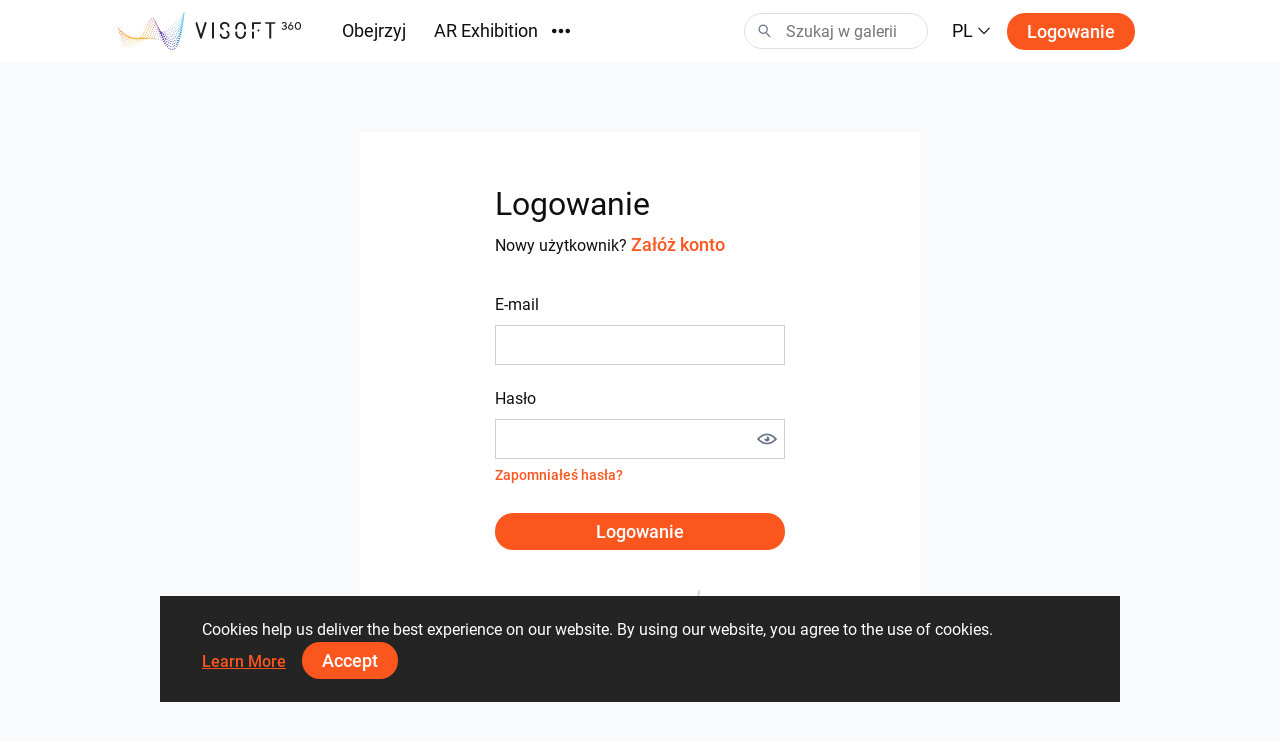

--- FILE ---
content_type: text/html; charset=utf-8
request_url: https://visoft360.com/pl/Account/Login?returnUrl=%2Fen%2Fprofile%2F2891
body_size: 35253
content:
<!DOCTYPE html>
<html lang="pl">
<head>
    <meta charset="utf-8" />
    <meta name="viewport" content="width=device-width, initial-scale=1.0">

    




    <title>Zaloguj |  ViSoft360</title>
    <link rel="apple-touch-icon" sizes="180x180" href="/Content/images/apple-touch-icon.png">
    <link rel="icon" type="image/png" sizes="32x32" href="/Content/images/favicon-32x32.png">
    <link rel="icon" type="image/png" sizes="16x16" href="/Content/images/favicon-16x16.png">



    <meta name="google-site-verification" content="DU_L_pTBAGzu2VQBQuP6KLviBcD4QpvxjuCcSK3zujM" />
    <meta name="description" content="ViSoft360 Portal przedstawia najciekawsze pomysły na design wnętrz pomieszczeń oraz zewnętrz od najlepszych projektant&#243;w z całego świata, korzystając z tysięcy marek w panoramie, obrazach, projektach lub obiektach 3D." />
    <meta name="robots" content="index, follow">
    <meta name="referrer" content="strict-origin-when-cross-origin">
    <meta http-equiv="X-UA-Compatible" content="IE=Edge">


    <meta name="msapplication-TileColor" content="#da532c">
    <meta name="theme-color" content="#ffffff">

    

    
    <link rel="stylesheet" href="https://cdn.jsdelivr.net/npm/bootstrap@4.5.3/dist/css/bootstrap.min.css" integrity="sha384-TX8t27EcRE3e/ihU7zmQxVncDAy5uIKz4rEkgIXeMed4M0jlfIDPvg6uqKI2xXr2" crossorigin="anonymous">
    <link rel="stylesheet" href="/Content/css/main.min.css?v=Nzsp82sdgiKwgcFlst9GkUCCjMpJydaUzwFlqjfQ2oI=" />

    



    <script>
        var baseUrl = "https://visoft360.com/";
        var isDebug = false;
        var currentLang = "pl";
        var userAuthorized = false;
        var recaptcha_v3_siteKey = "6LdJpOwUAAAAANrmm90h1rprkpFVlDf2B_8x-L5b";
        var isEmbeddedMode = false;
        var isCustomerEnvironment = false
    </script>


    <script src="/bundles/initLoader?v=YSZ4trlponHhw_2pM3Bn4dG5FSM4pa_P_NT92f0Cr-k1"></script>


</head>





<body>

    <header id="vi-header">





<div class="vi-header-wrapper">



    <div class="vi-header-container vi-l-header-container">
        <a class="vi-header-logo" href="/pl/home">
            <img src="/Content/images/logo_v-horizontal.svg" class="img-fluid d-md-block d-none" alt="ViSoft" />
            <img src="/Content/images/logo_v-symbol.svg" class="img-fluid d-sm-block d-md-none" alt="ViSoft" />
        </a>

        <div class="vi-header-nav-container">

            <div class="vi-header-nav-item ">
                <a href="/pl/gallery?elementType=0" class="vi-header-nav-link">
                    Obejrzyj
                </a>
            </div>


            <div class="vi-header-nav-item ">
                <a href="/pl/ARExhibition" class="vi-header-nav-link">
                    AR Exhibition
                </a>
            </div>



            <div class="vi-header-nav-item ">
                <a href="/pl/flow" class="vi-header-nav-link">
                    Przepływ informacyjny
                </a>
            </div>


                <div class="vi-header-nav-item">
                    <a href="https://vision.visoft.de" class="vi-header-nav-link" target="_blank">
                        Vision
                        <div class="vi-icon vi-icon-size-18 ml-2">
                            <svg width="24" height="24" viewBox="0 0 24 24" fill="none" xmlns="http://www.w3.org/2000/svg">
<path d="M10 6V8H5V19H16V14H18V20C18 20.2652 17.8946 20.5196 17.7071 20.7071C17.5196 20.8946 17.2652 21 17 21H4C3.73478 21 3.48043 20.8946 3.29289 20.7071C3.10536 20.5196 3 20.2652 3 20V7C3 6.73478 3.10536 6.48043 3.29289 6.29289C3.48043 6.10536 3.73478 6 4 6H10ZM21 3V11H19V6.413L11.207 14.207L9.793 12.793L17.585 5H13V3H21Z" fill="#323232"/>
</svg>

                        </div>
                    </a>
                </div>



                <div class="vi-header-nav-item ">
                    <a href="/pl/download" class="vi-header-nav-link">
                        Pliki do pobrania
                    </a>
                </div>








        </div>


        
        <div class="vi-header-overflow-menu">
            <button class="vi-btn-empty" data-toggle="dropdown">
                <div class="vi-icon vi-icon-size-18">
                    <svg width="24" height="24" viewBox="0 0 24 24" fill="none" xmlns="http://www.w3.org/2000/svg">
<g clip-path="url(#clip0)">
<path fill-rule="evenodd" clip-rule="evenodd" d="M3 15C4.65685 15 6 13.6569 6 12C6 10.3431 4.65685 9 3 9C1.34315 9 0 10.3431 0 12C0 13.6569 1.34315 15 3 15ZM12 15C13.6569 15 15 13.6569 15 12C15 10.3431 13.6569 9 12 9C10.3431 9 9 10.3431 9 12C9 13.6569 10.3431 15 12 15ZM24 12C24 13.6569 22.6569 15 21 15C19.3431 15 18 13.6569 18 12C18 10.3431 19.3431 9 21 9C22.6569 9 24 10.3431 24 12Z" fill="#323232"/>
</g>
<defs>
<clipPath id="clip0">
<rect width="24" height="24" fill="white"/>
</clipPath>
</defs>
</svg>

                </div>
            </button>
            <div class="dropdown-menu vi-dropdown-menu-arrow" aria-labelledby="dropdownMenuButton">
                <div class="vi-dropdown-menu-content-container vi-header-overflow-menu__dropdown-content">

                </div>
            </div>
        </div>


        <div class="vi-header-search-container vi-js-header-search">

            <div class="vi-search-wrapper ">
                <div class="vi-icon vi-icon-search">
                    <svg width="24" height="24" viewBox="0 0 24 24" fill="none" xmlns="http://www.w3.org/2000/svg">
<path fill-rule="evenodd" clip-rule="evenodd" d="M15 9C15 12.3137 12.3137 15 9 15C5.68629 15 3 12.3137 3 9C3 5.68629 5.68629 3 9 3C12.3137 3 15 5.68629 15 9ZM13.299 15.748C12.0573 16.5406 10.5823 17 9 17C4.58172 17 1 13.4183 1 9C1 4.58172 4.58172 1 9 1C13.4183 1 17 4.58172 17 9C17 11.1144 16.1797 13.0372 14.84 14.4676L21.7296 21.8164L20.2705 23.1843L13.299 15.748Z" fill="#323232"/>
</svg>

                </div>
                <div class="vi-icon vi-icon-close">
                    <svg width="24" height="24" viewBox="0 0 24 24" fill="none" xmlns="http://www.w3.org/2000/svg">
<path fill-rule="evenodd" clip-rule="evenodd" d="M10.5858 11.9998L4.92896 17.6566L6.34317 19.0708L12 13.414L17.657 19.071L19.0712 17.6568L13.4142 11.9998L19.0711 6.34292L17.6569 4.92871L12 10.5856L6.34331 4.92886L4.92909 6.34308L10.5858 11.9998Z" fill="#323232"/>
</svg>

                </div>
                <input class="vi-search-field" type="text" aria-label="Search" placeholder="Szukaj w galerii" />
            </div>


            <div class="vi-search-suggest">

                <div class="vi-suggest-loader">
                    <div class="vi-loader-eclipse"></div>
                </div>

                <div class="vi-suggest-list-view">

                </div>

                <div class="vi-suggest-list-empty">
                    <span class="vi-txt-5">
                        No results were found for your search
                    </span>
                </div>
            </div>

        </div>


        <div class="vi-header-language">
            <button class="vi-btn-empty" data-toggle="dropdown">
                <span class="vi-txt-4 text-uppercase">
                    pl
                </span>
                <div class="vi-icon ml-1">
                    <svg width="24" height="24" viewBox="0 0 24 24" fill="none" xmlns="http://www.w3.org/2000/svg">
<g clip-path="url(#clip0)">
<path fill-rule="evenodd" clip-rule="evenodd" d="M2 7.31991L3.52575 6L12 15.0506L20.4742 6L22 7.31991L12 18L2 7.31991Z" fill="#323232"/>
</g>
<defs>
<clipPath id="clip0">
<rect width="24" height="24" fill="white" transform="translate(24) rotate(90)"/>
</clipPath>
</defs>
</svg>

                </div>
            </button>
            <div class="dropdown-menu vi-dropdown-menu-arrow" aria-labelledby="dropdownMenuButton">
                <div class="vi-dropdown-menu-content-container">
                        <a class="dropdown-item" href="/pl/home/SetCulture/bg-BG?currentLang=pl&amp;returnUrl=https%3A%2F%2Fvisoft360.com%2Fpl%2FAccount%2FLogin%3FreturnUrl%3D%252Fen%252Fprofile%252F2891">
                            <span class="vi-txt-5">
                                Български
                            </span>
                        </a>
                        <a class="dropdown-item" href="/pl/home/SetCulture/ca-ES?currentLang=pl&amp;returnUrl=https%3A%2F%2Fvisoft360.com%2Fpl%2FAccount%2FLogin%3FreturnUrl%3D%252Fen%252Fprofile%252F2891">
                            <span class="vi-txt-5">
                                Catal&#224;
                            </span>
                        </a>
                        <a class="dropdown-item" href="/pl/home/SetCulture/cs-CZ?currentLang=pl&amp;returnUrl=https%3A%2F%2Fvisoft360.com%2Fpl%2FAccount%2FLogin%3FreturnUrl%3D%252Fen%252Fprofile%252F2891">
                            <span class="vi-txt-5">
                                Čeština
                            </span>
                        </a>
                        <a class="dropdown-item" href="/pl/home/SetCulture/de-DE?currentLang=pl&amp;returnUrl=https%3A%2F%2Fvisoft360.com%2Fpl%2FAccount%2FLogin%3FreturnUrl%3D%252Fen%252Fprofile%252F2891">
                            <span class="vi-txt-5">
                                Deutsch
                            </span>
                        </a>
                        <a class="dropdown-item" href="/pl/home/SetCulture/en-GB?currentLang=pl&amp;returnUrl=https%3A%2F%2Fvisoft360.com%2Fpl%2FAccount%2FLogin%3FreturnUrl%3D%252Fen%252Fprofile%252F2891">
                            <span class="vi-txt-5">
                                English
                            </span>
                        </a>
                        <a class="dropdown-item" href="/pl/home/SetCulture/es-ES?currentLang=pl&amp;returnUrl=https%3A%2F%2Fvisoft360.com%2Fpl%2FAccount%2FLogin%3FreturnUrl%3D%252Fen%252Fprofile%252F2891">
                            <span class="vi-txt-5">
                                Espa&#241;ol
                            </span>
                        </a>
                        <a class="dropdown-item" href="/pl/home/SetCulture/fr-FR?currentLang=pl&amp;returnUrl=https%3A%2F%2Fvisoft360.com%2Fpl%2FAccount%2FLogin%3FreturnUrl%3D%252Fen%252Fprofile%252F2891">
                            <span class="vi-txt-5">
                                Fran&#231;ais
                            </span>
                        </a>
                        <a class="dropdown-item" href="/pl/home/SetCulture/hr-HR?currentLang=pl&amp;returnUrl=https%3A%2F%2Fvisoft360.com%2Fpl%2FAccount%2FLogin%3FreturnUrl%3D%252Fen%252Fprofile%252F2891">
                            <span class="vi-txt-5">
                                Hrvatski
                            </span>
                        </a>
                        <a class="dropdown-item" href="/pl/home/SetCulture/hu-HU?currentLang=pl&amp;returnUrl=https%3A%2F%2Fvisoft360.com%2Fpl%2FAccount%2FLogin%3FreturnUrl%3D%252Fen%252Fprofile%252F2891">
                            <span class="vi-txt-5">
                                Magyar
                            </span>
                        </a>
                        <a class="dropdown-item" href="/pl/home/SetCulture/it-IT?currentLang=pl&amp;returnUrl=https%3A%2F%2Fvisoft360.com%2Fpl%2FAccount%2FLogin%3FreturnUrl%3D%252Fen%252Fprofile%252F2891">
                            <span class="vi-txt-5">
                                Italiano
                            </span>
                        </a>
                        <a class="dropdown-item" href="/pl/home/SetCulture/nl-NL?currentLang=pl&amp;returnUrl=https%3A%2F%2Fvisoft360.com%2Fpl%2FAccount%2FLogin%3FreturnUrl%3D%252Fen%252Fprofile%252F2891">
                            <span class="vi-txt-5">
                                Nederlands
                            </span>
                        </a>
                        <a class="dropdown-item" href="/pl/home/SetCulture/pl-PL?currentLang=pl&amp;returnUrl=https%3A%2F%2Fvisoft360.com%2Fpl%2FAccount%2FLogin%3FreturnUrl%3D%252Fen%252Fprofile%252F2891">
                            <span class="vi-txt-5">
                                Polski
                            </span>
                        </a>
                        <a class="dropdown-item" href="/pl/home/SetCulture/pt-PT?currentLang=pl&amp;returnUrl=https%3A%2F%2Fvisoft360.com%2Fpl%2FAccount%2FLogin%3FreturnUrl%3D%252Fen%252Fprofile%252F2891">
                            <span class="vi-txt-5">
                                Portugu&#234;s
                            </span>
                        </a>
                        <a class="dropdown-item" href="/pl/home/SetCulture/ro-RO?currentLang=pl&amp;returnUrl=https%3A%2F%2Fvisoft360.com%2Fpl%2FAccount%2FLogin%3FreturnUrl%3D%252Fen%252Fprofile%252F2891">
                            <span class="vi-txt-5">
                                Rom&#226;nă
                            </span>
                        </a>
                        <a class="dropdown-item" href="/pl/home/SetCulture/ru-RU?currentLang=pl&amp;returnUrl=https%3A%2F%2Fvisoft360.com%2Fpl%2FAccount%2FLogin%3FreturnUrl%3D%252Fen%252Fprofile%252F2891">
                            <span class="vi-txt-5">
                                Русский
                            </span>
                        </a>
                        <a class="dropdown-item" href="/pl/home/SetCulture/sk-SK?currentLang=pl&amp;returnUrl=https%3A%2F%2Fvisoft360.com%2Fpl%2FAccount%2FLogin%3FreturnUrl%3D%252Fen%252Fprofile%252F2891">
                            <span class="vi-txt-5">
                                Slovenčina
                            </span>
                        </a>
                        <a class="dropdown-item" href="/pl/home/SetCulture/sl-SI?currentLang=pl&amp;returnUrl=https%3A%2F%2Fvisoft360.com%2Fpl%2FAccount%2FLogin%3FreturnUrl%3D%252Fen%252Fprofile%252F2891">
                            <span class="vi-txt-5">
                                Slovenščina
                            </span>
                        </a>
                        <a class="dropdown-item" href="/pl/home/SetCulture/sr-Latn-RS?currentLang=pl&amp;returnUrl=https%3A%2F%2Fvisoft360.com%2Fpl%2FAccount%2FLogin%3FreturnUrl%3D%252Fen%252Fprofile%252F2891">
                            <span class="vi-txt-5">
                                Српски
                            </span>
                        </a>
                        <a class="dropdown-item" href="/pl/home/SetCulture/tr-TR?currentLang=pl&amp;returnUrl=https%3A%2F%2Fvisoft360.com%2Fpl%2FAccount%2FLogin%3FreturnUrl%3D%252Fen%252Fprofile%252F2891">
                            <span class="vi-txt-5">
                                T&#252;rk&#231;e
                            </span>
                        </a>
                        <a class="dropdown-item" href="/pl/home/SetCulture/uk-UA?currentLang=pl&amp;returnUrl=https%3A%2F%2Fvisoft360.com%2Fpl%2FAccount%2FLogin%3FreturnUrl%3D%252Fen%252Fprofile%252F2891">
                            <span class="vi-txt-5">
                                Українська
                            </span>
                        </a>
                </div>
            </div>
        </div>

        <div class="vi-header-search-trigger vi-js-search-trigger">
            <div class="vi-icon vi-icon-search">
                <svg width="24" height="24" viewBox="0 0 24 24" fill="none" xmlns="http://www.w3.org/2000/svg">
<path fill-rule="evenodd" clip-rule="evenodd" d="M15 9C15 12.3137 12.3137 15 9 15C5.68629 15 3 12.3137 3 9C3 5.68629 5.68629 3 9 3C12.3137 3 15 5.68629 15 9ZM13.299 15.748C12.0573 16.5406 10.5823 17 9 17C4.58172 17 1 13.4183 1 9C1 4.58172 4.58172 1 9 1C13.4183 1 17 4.58172 17 9C17 11.1144 16.1797 13.0372 14.84 14.4676L21.7296 21.8164L20.2705 23.1843L13.299 15.748Z" fill="#323232"/>
</svg>

            </div>
            <div class="vi-icon vi-icon-close">
                <svg width="24" height="24" viewBox="0 0 24 24" fill="none" xmlns="http://www.w3.org/2000/svg">
<path fill-rule="evenodd" clip-rule="evenodd" d="M10.5858 11.9998L4.92896 17.6566L6.34317 19.0708L12 13.414L17.657 19.071L19.0712 17.6568L13.4142 11.9998L19.0711 6.34292L17.6569 4.92871L12 10.5856L6.34331 4.92886L4.92909 6.34308L10.5858 11.9998Z" fill="#323232"/>
</svg>

            </div>
        </div>

            <div class="vi-header-sign-in">
                <a href="/pl/Account/Login?returnUrl=%2Fpl%2FAccount%2FLogin%3FreturnUrl%3D%252Fen%252Fprofile%252F2891" class="vi-btn-primary text-capitalize">Logowanie</a>
            </div>

        <div class="vi-side-menu-toggle">
            <div class="vi-icon vi-icon-menu">
                <svg width="24" height="24" viewBox="0 0 24 24" fill="none" xmlns="http://www.w3.org/2000/svg">
<path fill-rule="evenodd" clip-rule="evenodd" d="M24 4H0V2H24V4ZM24 13H0V11H24V13ZM0 22H24V20H0V22Z" fill="#323232"/>
</svg>

            </div>
        </div>
    </div>

</div>


<div class="vi-side-menu">





<section class="vi-side-menu-container vi-scrollbar-invisible  ">

    <div class="vi-side-menu-header">
        <img src="/Content/images/logo_v_text.png" />
        <div class="vi-side-menu-close">
            <div class="vi-icon vi-icon-close">
                <svg width="24" height="24" viewBox="0 0 24 24" fill="none" xmlns="http://www.w3.org/2000/svg">
<path fill-rule="evenodd" clip-rule="evenodd" d="M10.5858 11.9998L4.92896 17.6566L6.34317 19.0708L12 13.414L17.657 19.071L19.0712 17.6568L13.4142 11.9998L19.0711 6.34292L17.6569 4.92871L12 10.5856L6.34331 4.92886L4.92909 6.34308L10.5858 11.9998Z" fill="#323232"/>
</svg>

            </div>
        </div>
    </div>

    <nav class="vi-side-menu-nav">

        <ul>
            <li class="vi-side-menu-item">
                <a class="vi-side-menu-item-link" href="/pl/gallery?elementType=0">
                    Obejrzyj
                </a>
            </li>

                <li class="vi-side-menu-item">
                    <a class="vi-side-menu-item-link" href="https://vision.visoft.de" target="_blank">
                        Vision
                    </a>
                </li>

            <li class="vi-side-menu-item">
                <a class="vi-side-menu-item-link" href="/pl/ARExhibition">
                    AR Exhibition
                </a>
                    </li>

                    <li class="vi-side-menu-item">
                        <a class="vi-side-menu-item-link" href="/pl/flow">
                            Przepływ informacyjny
                        </a>
                    </li>

                        <li class="vi-side-menu-item">
                            <a class="vi-side-menu-item-link" href="/pl/download">
                                Pliki do pobrania
                            </a>
                        </li>

                </ul>

        <div class="vi-side-menu-language">
            <select class="vi-form-control">

                        <option value="bg-BG" data-href="/pl/home/SetCulture/bg-BG?currentLang=pl&amp;returnUrl=%2Fpl%2FAccount%2FLogin%3FreturnUrl%3D%252Fen%252Fprofile%252F2891">Български</option>
                        <option value="ca-ES" data-href="/pl/home/SetCulture/ca-ES?currentLang=pl&amp;returnUrl=%2Fpl%2FAccount%2FLogin%3FreturnUrl%3D%252Fen%252Fprofile%252F2891">Catal&#224;</option>
                        <option value="cs-CZ" data-href="/pl/home/SetCulture/cs-CZ?currentLang=pl&amp;returnUrl=%2Fpl%2FAccount%2FLogin%3FreturnUrl%3D%252Fen%252Fprofile%252F2891">Čeština</option>
                        <option value="de-DE" data-href="/pl/home/SetCulture/de-DE?currentLang=pl&amp;returnUrl=%2Fpl%2FAccount%2FLogin%3FreturnUrl%3D%252Fen%252Fprofile%252F2891">Deutsch</option>
                        <option value="en-GB" data-href="/pl/home/SetCulture/en-GB?currentLang=pl&amp;returnUrl=%2Fpl%2FAccount%2FLogin%3FreturnUrl%3D%252Fen%252Fprofile%252F2891">English</option>
                        <option value="es-ES" data-href="/pl/home/SetCulture/es-ES?currentLang=pl&amp;returnUrl=%2Fpl%2FAccount%2FLogin%3FreturnUrl%3D%252Fen%252Fprofile%252F2891">Espa&#241;ol</option>
                        <option value="fr-FR" data-href="/pl/home/SetCulture/fr-FR?currentLang=pl&amp;returnUrl=%2Fpl%2FAccount%2FLogin%3FreturnUrl%3D%252Fen%252Fprofile%252F2891">Fran&#231;ais</option>
                        <option value="hr-HR" data-href="/pl/home/SetCulture/hr-HR?currentLang=pl&amp;returnUrl=%2Fpl%2FAccount%2FLogin%3FreturnUrl%3D%252Fen%252Fprofile%252F2891">Hrvatski</option>
                        <option value="hu-HU" data-href="/pl/home/SetCulture/hu-HU?currentLang=pl&amp;returnUrl=%2Fpl%2FAccount%2FLogin%3FreturnUrl%3D%252Fen%252Fprofile%252F2891">Magyar</option>
                        <option value="it-IT" data-href="/pl/home/SetCulture/it-IT?currentLang=pl&amp;returnUrl=%2Fpl%2FAccount%2FLogin%3FreturnUrl%3D%252Fen%252Fprofile%252F2891">Italiano</option>
                        <option value="nl-NL" data-href="/pl/home/SetCulture/nl-NL?currentLang=pl&amp;returnUrl=%2Fpl%2FAccount%2FLogin%3FreturnUrl%3D%252Fen%252Fprofile%252F2891">Nederlands</option>
                        <option value="pl-PL" selected="selected" data-href="/pl/home/SetCulture/pl-PL?currentLang=pl&amp;returnUrl=%2Fpl%2FAccount%2FLogin%3FreturnUrl%3D%252Fen%252Fprofile%252F2891">Polski</option>
                        <option value="pt-PT" data-href="/pl/home/SetCulture/pt-PT?currentLang=pl&amp;returnUrl=%2Fpl%2FAccount%2FLogin%3FreturnUrl%3D%252Fen%252Fprofile%252F2891">Portugu&#234;s</option>
                        <option value="ro-RO" data-href="/pl/home/SetCulture/ro-RO?currentLang=pl&amp;returnUrl=%2Fpl%2FAccount%2FLogin%3FreturnUrl%3D%252Fen%252Fprofile%252F2891">Rom&#226;nă</option>
                        <option value="ru-RU" data-href="/pl/home/SetCulture/ru-RU?currentLang=pl&amp;returnUrl=%2Fpl%2FAccount%2FLogin%3FreturnUrl%3D%252Fen%252Fprofile%252F2891">Русский</option>
                        <option value="sk-SK" data-href="/pl/home/SetCulture/sk-SK?currentLang=pl&amp;returnUrl=%2Fpl%2FAccount%2FLogin%3FreturnUrl%3D%252Fen%252Fprofile%252F2891">Slovenčina</option>
                        <option value="sl-SI" data-href="/pl/home/SetCulture/sl-SI?currentLang=pl&amp;returnUrl=%2Fpl%2FAccount%2FLogin%3FreturnUrl%3D%252Fen%252Fprofile%252F2891">Slovenščina</option>
                        <option value="sr-Latn-RS" data-href="/pl/home/SetCulture/sr-Latn-RS?currentLang=pl&amp;returnUrl=%2Fpl%2FAccount%2FLogin%3FreturnUrl%3D%252Fen%252Fprofile%252F2891">Српски</option>
                        <option value="tr-TR" data-href="/pl/home/SetCulture/tr-TR?currentLang=pl&amp;returnUrl=%2Fpl%2FAccount%2FLogin%3FreturnUrl%3D%252Fen%252Fprofile%252F2891">T&#252;rk&#231;e</option>
                        <option value="uk-UA" data-href="/pl/home/SetCulture/uk-UA?currentLang=pl&amp;returnUrl=%2Fpl%2FAccount%2FLogin%3FreturnUrl%3D%252Fen%252Fprofile%252F2891">Українська</option>

            </select>
        </div>

        <section class="vi-side-menu-auth-container">
            <div class="vi-main-menu-sign-in text-capitalize">
                <a href="/pl/Account/Login?returnUrl=%2Fpl%2FAccount%2FLogin%3FreturnUrl%3D%252Fen%252Fprofile%252F2891" class="vi-btn-primary w-100">Logowanie</a>
            </div>
        </section>

        <div class="vi-side-menu-logo">
            <img src="/Content/images/logo_v-vertical.svg" alt="ViSoft360Crown" />
        </div>
    </nav>
</section>


</div>


<div class="vi-header-search-overlay"></div>


<div class="vi-header-enabled"></div>










    </header>


    



<main id="vi-main-content" class="vi-canvas">

    

    <div class="vi-auth-container">

        <section class="vi-panel">

            <div class="vi-auth-form-wrapper">

<form action="/pl/Account/Login" id="vi-auth-signIn-form" method="post"><input id="ReturnUrl" name="ReturnUrl" type="hidden" value="/en/profile/2891" /><input name="__RequestVerificationToken" type="hidden" value="sulm-TK-1_-kXM5DRzrTcewIh4itfAyGwraB3FQ9nmz1Blcm7eyjan2sVs6OtIbaijmMCIaCe1ea_2F34Et4XbgqHpcjsEklT2vE2IwU1qM1" />                    <div class="vi-auth-form-title">
                        <span class="vi-txt-3 vi-txt-md-2 text-capitalize"> Logowanie</span>
                        <div class="vi-txt-6 vi-txt-md-5">
                            Nowy użytkownik? 
                            <a href="/pl/Account/Register">
                                    <span class="vi-btn-text vi-txt-6 vi-txt-md-5 text-decoration-none">
                                        Zał&#243;ż konto
                                    </span>
                            </a>
                        </div>
                    </div>
                    <div class="vi-form-group">
                        <label class="vi-label-default-2">E-mail</label>
                        <input class="vi-form-control w-100" data-val="true" data-val-required="The Email field is required." id="Email" name="Email" type="email" value="" />
                        <span class="field-validation-valid vi-form-input-error" data-valmsg-for="Email" data-valmsg-replace="true"></span>
                    </div>
                    <div class="vi-form-group">
                        <label class="vi-label-default-2">Hasło</label>

                        <div class="vi-password-input-wrapper">
                            <input class="vi-form-control w-100" data-val="true" data-val-required="The Password field is required." id="Password" name="Password" type="password" />
                            <span class="vi-show-hide-password" data-target="#Password">
                                <span class="vi-icon vi-icon-eye vi-icon-size-20">
                                    <svg width="24" height="24" viewBox="0 0 24 24" fill="none" xmlns="http://www.w3.org/2000/svg">
<path fill-rule="evenodd" clip-rule="evenodd" d="M12 5.5C19 5.5 24 12 24 12C24 12 19 18.5 12 18.5C5 18.5 0 12 0 12C0 12 5 5.5 12 5.5ZM4.5899 13.6613C3.82663 13.0776 3.18649 12.4923 2.69344 12C3.18649 11.5077 3.82663 10.9224 4.5899 10.3387C6.54043 8.84713 9.11714 7.5 12 7.5C14.8829 7.5 17.4596 8.84713 19.4101 10.3387C20.1734 10.9224 20.8135 11.5077 21.3066 12C20.8135 12.4923 20.1734 13.0776 19.4101 13.6613C17.4596 15.1529 14.8829 16.5 12 16.5C9.11714 16.5 6.54043 15.1529 4.5899 13.6613ZM15 12C15 13.6569 13.6569 15 12 15C10.3431 15 9 13.6569 9 12C9 11.6925 9.04625 11.3959 9.13218 11.1166C9.36736 11.6375 9.89135 12 10.5 12C11.3284 12 12 11.3284 12 10.5C12 9.89135 11.6375 9.36736 11.1166 9.13218C11.3959 9.04625 11.6925 9 12 9C13.6569 9 15 10.3431 15 12Z" fill="#323232"/>
</svg>

                                </span>
                                <span class="vi-icon vi-icon-eye-closed vi-icon-size-20">
                                    <svg width="24" height="24" viewBox="0 0 24 24" fill="none" xmlns="http://www.w3.org/2000/svg">
<path fill-rule="evenodd" clip-rule="evenodd" d="M17.9561 7.04419L21.0002 4.00015L19.5859 2.58594L1.58594 20.5859L3.00015 22.0002L7.4161 17.5842C8.80628 18.1377 10.3474 18.5 12 18.5C19 18.5 24 12 24 12C24 12 21.6666 8.96652 17.9561 7.04419ZM16.4615 8.53884L14.562 10.4383C14.8399 10.8932 15 11.4279 15 12C15 13.6569 13.6569 15 12 15C11.4279 15 10.8932 14.8399 10.4383 14.562L8.98046 16.0198C9.93579 16.3204 10.9475 16.5 12 16.5C14.8829 16.5 17.4596 15.1529 19.4101 13.6613C20.1734 13.0776 20.8135 12.4923 21.3066 12C20.8135 11.5077 20.1734 10.9224 19.4101 10.3387C18.5419 9.67478 17.5496 9.03947 16.4615 8.53884ZM12 5.5C12.586 5.5 13.158 5.54555 13.7142 5.62904L11.8419 7.50135C9.02297 7.54939 6.50471 8.87445 4.5899 10.3387C3.82663 10.9224 3.18649 11.5077 2.69344 12C3.18649 12.4923 3.82663 13.0776 4.5899 13.6613C4.79353 13.817 5.00399 13.9711 5.22091 14.1224L3.78671 15.5565C1.41237 13.8361 0 12 0 12C0 12 5 5.5 12 5.5Z" fill="#323232"/>
</svg>

                                </span>
                            </span>
                        </div>

                        <span class="field-validation-valid vi-form-input-error" data-valmsg-for="Password" data-valmsg-replace="true"></span>

                        <div>
                            <a href="/pl/Account/ForgotPassword" class="vi-btn-text text-decoration-none">
                                <span class="vi-txt-6">Zapomniałeś hasła?</span>
                            </a>
                        </div>

                    </div>
                    <button id="LOGIN_TO_VISOFT360" type="submit" class="vi-btn-primary w-100  text-capitalize">
                        Logowanie
                    </button>
                    <div class="vi-auth-logo">
                        <img src="/Content/images/logo_v-symbol-blue-grey.svg" />
                    </div>
</form>
            </div>


        </section>
    </div>

</main>







    <footer id="vi-footer">

    
    </footer>


    

<div class="vi-dialog vi-login-signup-dialog d-none" id="vi-login-signup-dialog">

    <div class="vi-dialog-panel">

        <div class="vi-dialog-close">
            <div class="vi-icon vi-icon-size-18">
                <svg width="24" height="24" viewBox="0 0 24 24" fill="none" xmlns="http://www.w3.org/2000/svg">
<path fill-rule="evenodd" clip-rule="evenodd" d="M10.5858 11.9998L4.92896 17.6566L6.34317 19.0708L12 13.414L17.657 19.071L19.0712 17.6568L13.4142 11.9998L19.0711 6.34292L17.6569 4.92871L12 10.5856L6.34331 4.92886L4.92909 6.34308L10.5858 11.9998Z" fill="#323232"/>
</svg>

            </div>
        </div>

        <div class="vi-dialog-panel-content">
            <div class="vi-dialog-title">
                <span class="vi-txt-md-3 vi-txt-4">Zaloguj się lub zarejestruj się, aby w pełni korzystać z programu</span>
            </div>

            <div class="vi-txt-md-4 vi-txt-5 pt-3 text-center w-75">
                Przeglądaj prace i projekty, wsp&#243;łpracuj ze wsp&#243;lnotą i uzyskaj dostęp do wielu dodatkowych funkcji
            </div>

            <div class="vi-dialog-logo">
                <img src="/Content/images/logo_v-symbol.svg" class="img-fluid" />
            </div>
           

            <div class="vi-dialog-action-container w-50">
                <a href="/pl/Account/Login?returnUrl=%2Fpl%2FAccount%2FLogin%3FreturnUrl%3D%252Fen%252Fprofile%252F2891" class="vi-btn-primary text-capitalize">
                    Logowanie
                </a>
            </div>



        </div>



    </div>

</div>

    

<div class="vi-dialog-notification" id="vi-dialog-notification">
    <div class="vi-dialog-notification__icon">
        <div class="vi-icon vi-icon-size-36 mr-3">
            <?xml version="1.0" standalone="no"?>
<!DOCTYPE svg PUBLIC "-//W3C//DTD SVG 20010904//EN"
 "http://www.w3.org/TR/2001/REC-SVG-20010904/DTD/svg10.dtd">
<svg version="1.0" xmlns="http://www.w3.org/2000/svg"
 width="122.000000pt" height="122.000000pt" viewBox="0 0 122.000000 122.000000"
 preserveAspectRatio="xMidYMid meet">

<g transform="translate(0.000000,122.000000) scale(0.100000,-0.100000)"
fill="#000000" stroke="none">
<path d="M462 1200 c-221 -58 -385 -224 -442 -446 -83 -322 117 -650 446 -734
322 -83 650 117 734 446 112 438 -301 848 -738 734z m280 -29 c224 -57 386
-225 433 -446 18 -88 19 -142 0 -230 -47 -225 -225 -402 -450 -450 -130 -27
-247 -11 -375 51 -96 48 -204 152 -249 243 -40 79 -71 197 -71 271 0 144 67
299 174 405 149 148 346 205 538 156z"/>
<path d="M583 773 c4 -75 7 -162 7 -195 0 -55 1 -58 25 -58 24 0 25 2 25 68 0
37 3 124 7 195 l6 127 -38 0 -38 0 6 -137z"/>
<path d="M587 444 c-11 -11 -8 -52 4 -59 5 -4 21 -4 35 -1 20 5 25 12 22 34
-2 20 -9 28 -28 30 -14 2 -29 0 -33 -4z"/>
</g>
</svg>

        </div>
    </div>
   
    <div class="vi-dialog-notification__content vi-txt-md-5 vi-txt-6">
        
    </div>
    <div class="d-none vi-dialog-notification__default-message">
        Coś poszło nie tak!!!
    </div>
</div>




<div id="vi-cookie-consent-dialog" class="vi-dialog-cookie-consent">

    <div class="vi-txt-md-5 vi-txt-6">
       Cookies help us deliver the best experience on our website. By using our website, you agree to the use of cookies.
        &nbsp;&nbsp;
        <a href="privacy-policy#cookies" target="_blank" class="vi-btn-text">
            <u class="vi-txt-md-5 vi-txt-6">Learn More</u>
        </a> &nbsp;&nbsp;
        <span class="vi-btn-primary vi-js-cookie-consent-accept">
            Accept
        </span>
    </div>

</div>



<script src="/bundles/modernizr-custom?v=HrCcUx8QCXvSR3tuwCduv6msZ9I856h63VkuttfnNQs1"></script>


    <script src="https://ajax.aspnetcdn.com/ajax/jQuery/jquery-3.5.1.min.js"></script>
    <script>
                                            if (window.jQuery === undefined) {
                document.write('<script src="' + baseUrl + '/Scripts/Jquery/jquery-3.5.1.min.js"><\/script>');
            }

    </script>

    <script src="/bundles/global?v=Zzgoq3M1_gmBVQUoHqjcPVleOtTruPmrrR7z4YQ40Lc1"></script>

    <script src="/bundles/perspective-hover?v=UYEeZ1uq0i1qpIYGmoKs5a9Mt8VZ12xv8AaVYNC4iTo1"></script>

    <script src="/bundles/input?v=IP4BFX8Xhwtn8QympdnwZ6uG1UGV2ijhZUNG5HBAjP41"></script>

    <script src="/bundles/custom-protocol-check?v=P0K-cDECc_ZKaTZ_5_eeXw3Tb8VwryqnkC_puHYXcYc1"></script>

    <script src="https://cdn.jsdelivr.net/npm/bootstrap@4.5.3/dist/js/bootstrap.bundle.min.js" integrity="sha384-ho+j7jyWK8fNQe+A12Hb8AhRq26LrZ/JpcUGGOn+Y7RsweNrtN/tE3MoK7ZeZDyx" crossorigin="anonymous"></script>
    <script>
        if (typeof ($.fn.modal) === 'undefined') {
            document.write("<script src='" + baseUrl + "/Scripts/bootstrap.min.js'>\x3C/script>");
            document.write("<link rel='stylesheet' href='" + baseUrl + "/Content/Bootstrap/bootstrap.min.css'>");
        }
    </script>

    <script src="/Scripts/qr/qrcode.min.js"></script>
    <script src="/bundles/layout?v=lt2cV1p4cw14NG2L-PWh_7-0P_Jg6kqMUXwQReOQO1A1"></script>

    <script src="/bundles/dialog?v=Wxovmk71pip6GQ-T8xHulblZHqcWHcVK5nXREtBK-FI1"></script>


    <!-- Global site tag (gtag.js) - Google Analytics -->
    <script async src="https://www.googletagmanager.com/gtag/js?id=G-R11CC7K18P"></script>
    <script>
        window.dataLayer = window.dataLayer || [];
        function gtag() { dataLayer.push(arguments); }
        gtag('js', new Date());

        gtag('config', 'G-R11CC7K18P');
    </script>

    <script>
        window.fbAsyncInit = function () {
            FB.init({
                appId: "1029377451572544",
                autoLogAppEvents: true,
                xfbml: true,
                version: 'v5.0'
            });
        };
    </script>
    <script async defer src="https://connect.facebook.net/en_US/sdk.js"></script>
    <script async defer src="https://assets.pinterest.com/js/pinit.js"></script>

    
    <script src="/bundles/auth?v=wflPtJU59lsATuA-L0nh6KKUJLbNl1Vjv8ovSdN-SwI1"></script>




</body>
</html>
